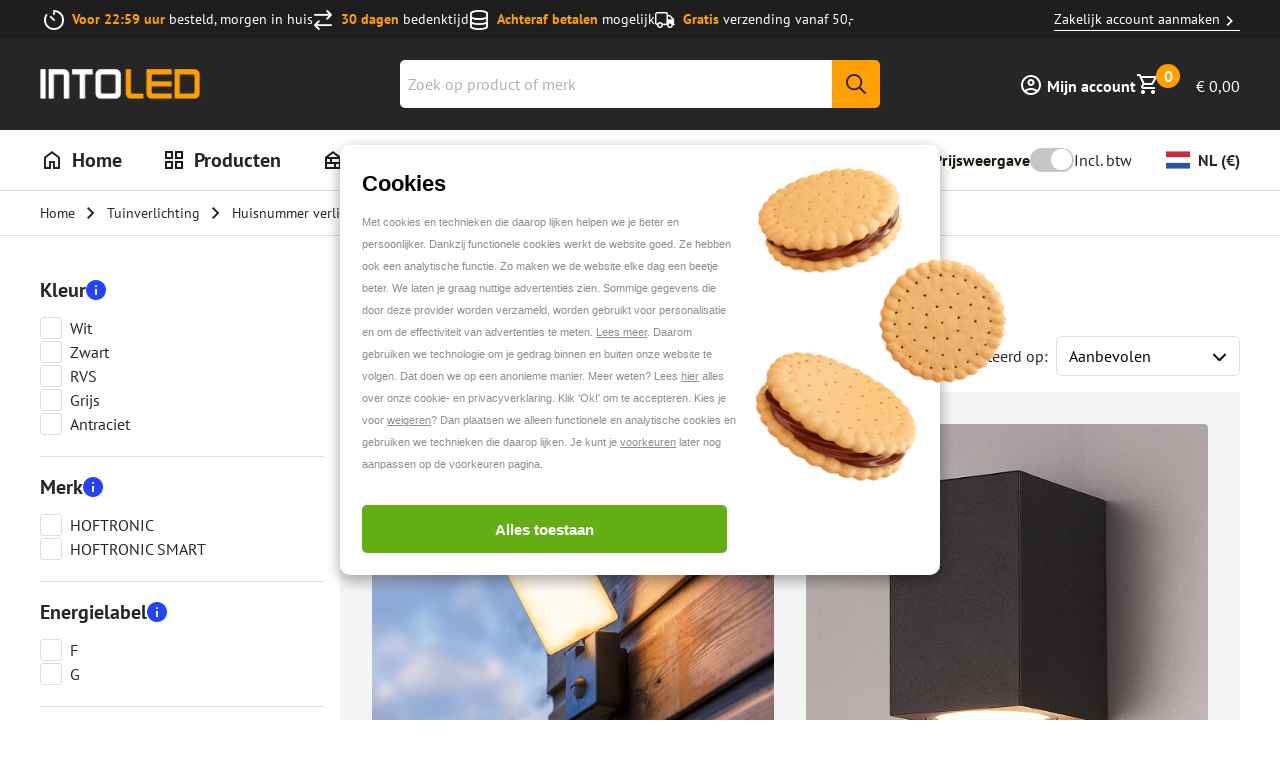

--- FILE ---
content_type: application/javascript; charset=utf-8
request_url: https://www.into-led.com/_next/static/chunks/webpack-987d5b4844f1f2d1.js
body_size: 4807
content:
!function(){"use strict";var e,c,a,f,t,d,n,b,r,o,u,i,s={},l={};function p(e){var c=l[e];if(void 0!==c)return c.exports;var a=l[e]={id:e,loaded:!1,exports:{}},f=!0;try{s[e].call(a.exports,a,a.exports,p),f=!1}finally{f&&delete l[e]}return a.loaded=!0,a.exports}p.m=s,e=[],p.O=function(c,a,f,t){if(a){t=t||0;for(var d=e.length;d>0&&e[d-1][2]>t;d--)e[d]=e[d-1];e[d]=[a,f,t];return}for(var n=1/0,d=0;d<e.length;d++){for(var a=e[d][0],f=e[d][1],t=e[d][2],b=!0,r=0;r<a.length;r++)n>=t&&Object.keys(p.O).every(function(e){return p.O[e](a[r])})?a.splice(r--,1):(b=!1,t<n&&(n=t));if(b){e.splice(d--,1);var o=f();void 0!==o&&(c=o)}}return c},p.n=function(e){var c=e&&e.__esModule?function(){return e.default}:function(){return e};return p.d(c,{a:c}),c},a=Object.getPrototypeOf?function(e){return Object.getPrototypeOf(e)}:function(e){return e.__proto__},p.t=function(e,f){if(1&f&&(e=this(e)),8&f||"object"==typeof e&&e&&(4&f&&e.__esModule||16&f&&"function"==typeof e.then))return e;var t=Object.create(null);p.r(t);var d={};c=c||[null,a({}),a([]),a(a)];for(var n=2&f&&e;"object"==typeof n&&!~c.indexOf(n);n=a(n))Object.getOwnPropertyNames(n).forEach(function(c){d[c]=function(){return e[c]}});return d.default=function(){return e},p.d(t,d),t},p.d=function(e,c){for(var a in c)p.o(c,a)&&!p.o(e,a)&&Object.defineProperty(e,a,{enumerable:!0,get:c[a]})},p.f={},p.e=function(e){return Promise.all(Object.keys(p.f).reduce(function(c,a){return p.f[a](e,c),c},[]))},p.u=function(e){return 736===e?"static/chunks/03ed323e-e62147e72c3b0dfa.js":4875===e?"static/chunks/9300432c-2795715800de8bba.js":8318===e?"static/chunks/8318-3050fd76d770b838.js":1791===e?"static/chunks/1791-27fe837f8eb14f42.js":3132===e?"static/chunks/3132-37b34f7983246776.js":3998===e?"static/chunks/3998-c44ac74267fb9561.js":6505===e?"static/chunks/6505-a7e78d6c2db830c4.js":3792===e?"static/chunks/3792-492f2eef76dc4f30.js":6075===e?"static/chunks/6075-cb1ce7485acb05fd.js":"static/chunks/"+e+"."+({27:"064f3f452bc54589",187:"6e2686d2e5bf3c6b",190:"def7bfce7c4a01ef",299:"03cc9e9154d3defc",311:"d994f9ea6d4a24bd",314:"7366d5a84a4f0df5",372:"9058c2d8f22c8c76",390:"16d09055e026eb04",499:"53c4554c534dd44d",594:"d0c64bbfd6d73282",668:"46145bfb1ea88164",691:"c82f646e9213fd1a",763:"b80d97aa5b429f3c",804:"ba106abbe7a1b551",941:"38483a439996617e",1003:"35e02cae29b72ecd",1087:"6d65597f2b49c2dd",1191:"ee50bf4761bc773d",1209:"844c6d9c43c4398b",1276:"093d1d93575be247",1322:"adf92e1fd22db1b1",1377:"3ea4603d782b9e4b",1386:"c98ac28e6c28312a",1584:"a80200656cfe2dbf",1605:"f30cf5b8f6d6d2e7",1706:"783c7a3d62b18ec5",1712:"7f6b80b6af7df581",1827:"c12fd6b7b464200b",1889:"ffad07b9fc6f0a82",1916:"0fa3324e9e57a289",2046:"c802dff4a3f2366f",2076:"11f606311801f5be",2179:"3dcfa42a620a5ee2",2319:"697dd3d934163781",2378:"ddddc5204ef4b699",2429:"943b89c276a5db6d",2438:"42d72de2f227b541",2512:"db87dbc545a908c2",2631:"e0b13f2be30c2ac0",2637:"2f85c5dd5fb03a70",2915:"f8c8a088912f4884",2985:"dcce4b18106ec83c",2991:"dda438905381e5e8",2994:"526b493e19b9bb8c",3049:"bf8c9715253904e2",3102:"456d6978168f9aee",3128:"d2df600899c35ace",3199:"4d8a23a53bbe1766",3249:"d3c0f6d79eb37da6",3259:"80f49421aeeec943",3279:"eb61ea318bc40a18",3307:"874725e4e250fa92",3536:"d50a7356acb932a6",3585:"29d13e601a6e135f",3621:"0e5e03fae8e67a36",3693:"b20fe0b3bb777960",3700:"98e14aae184f0c55",3840:"94724cd8f6b894ca",3842:"97d6f74db581afb3",3865:"97ba0adbe9a40bc2",3910:"2e9fa84b64be78af",4041:"810cd6b0c67f8632",4052:"70c0de0b5f9c309a",4124:"acf5ff042931618c",4160:"9653d1af60d56f85",4183:"98711250d4fc5a7a",4269:"f99aade569d0fce9",4434:"89609911d3b0cf2c",4439:"0680a08ea2edb1cc",4451:"1ccd1de522302e0e",4486:"920845162f0cf4a3",4565:"fc44ad1ac4dd9871",4629:"40a9d38d0bed399d",4646:"7a72c8912e092f75",4647:"2e571d6fcb1fe22f",4807:"fe9cebf524764f88",4837:"750d2f17a6a39ff4",4916:"a29eee8c81dc4194",4974:"0bdac8b7cc9875d5",5157:"638693d9467aca14",5214:"2f62dc83a399b9be",5244:"c3ecbe1e9106149d",5295:"7e32311ee7c99bca",5358:"877f266e6f680d6e",5581:"5c27f98deebc597d",5602:"e622f21cf1a2611b",5608:"a6f252979d8acaf9",5694:"c61b640a9d3670e2",5741:"6d20601f36d49ed4",5751:"1c3928942d0ca210",5879:"7912f486a31dddf2",5926:"5fe3907eb1938463",5977:"fa2c32dd98b31e6c",6132:"40c35124bff9992d",6195:"a52e09d23b5a508e",6375:"de6c2356b64715a9",6418:"2196e0e8f092cbbc",6424:"e61531d987520b2a",6526:"65b32a089a19079b",6565:"2b56d9e98a995331",6598:"16a60ba9fff9e12d",6625:"70d30a93312d6228",6682:"fcf92dbb9dbafd09",6718:"f3a7afc146f9034f",6980:"44fe63921f31f46b",7035:"3195c88669461fd0",7194:"4afeb992dd234bd7",7267:"0ece9d9905cf2be2",7300:"90f66b16a8481507",7334:"b0c42dab2886df85",7443:"4431abe21a532f0a",7448:"7ea32efca063008c",7473:"6d1c329c1b61f49d",7477:"a885d7f3bbedc17d",7522:"bb4350cb6c7032a9",7614:"5922bc41920e1007",7628:"f15abf15edc498b5",7652:"386cfd04e4a4959f",7810:"1ec6198e15ce9287",7876:"5640da26bbb79930",7903:"5c2148a5e9f8c916",7915:"4c78eb97791c53ca",8097:"80bab1a6c406324e",8098:"66f954c45e860895",8100:"5a458d1673b3886e",8132:"fc610b1918458525",8145:"2df169125722494a",8150:"5f20abcde7dd4a5c",8229:"f8b6d940f16bbd6a",8239:"524fa2e687b28687",8287:"3fdbac4297e495c9",8382:"aaa86c2b1b5f900c",8410:"a9c3ea05610f123f",8750:"1be4916e46f0046b",8891:"51ec9a3159b713cf",8932:"948a6c58699378e1",9004:"5b0251bc265c57f6",9014:"6ce7283967d64c5d",9111:"47e32f80c4b0d8a4",9161:"62a378ff63b64320",9277:"adcff7ef85615c89",9440:"ab40545f311f2fe0",9615:"9cd0c9cd6466e47e",9628:"605039ee0cbd1693",9641:"7ca8698a9456cf44",9644:"25368e8c31437b54",9792:"a75741fd0dae8a9e",9871:"f95e2d0e3783dd4a"})[e]+".js"},p.miniCssF=function(e){return"static/css/"+({27:"01ccb31c4c532a00",178:"2cc2f6ab82bdc3d1",1003:"c3ed11f58a7aff75",1563:"1fe5d0e0855696a5",2074:"c7f5e8f5ad37782b",2082:"a1c37212ffd22a21",2123:"9c076cb6640ac81d",2888:"b7c9e89cc912237c",3132:"ef1086af0b2ea269",3187:"ca74424de8bb29bc",3199:"ef0ccda4664a4562",3259:"855c1d4f5cabf949",3648:"1d9758b85b235d26",3700:"58b161ce42615f69",4046:"ed11b4dd04e550d9",4822:"b9b9c6522b169029",4916:"35e7a81091849d64",5011:"473f3beb47a2eb8d",5065:"0b6981177fc9923d",5087:"59c39e77014aa61c",6038:"b8f67b86918b7877",6102:"9dfe9d1c9535f698",7248:"1d9758b85b235d26",7267:"5aa80dc41c1279f0",7614:"2f1b1e645810d268",7834:"c7f5e8f5ad37782b",8138:"c7f5e8f5ad37782b",8145:"2bb33d9b9e863ef9",8805:"f296df0cdeff5efa",8932:"47e0096ef40cb0c6",9003:"5a7fb5e2bafe19df",9014:"861595f3dc5cfd04",9199:"b8a98eaf0685d6c2",9357:"b8f67b86918b7877",9431:"c7f5e8f5ad37782b"})[e]+".css"},p.g=function(){if("object"==typeof globalThis)return globalThis;try{return this||Function("return this")()}catch(e){if("object"==typeof window)return window}}(),p.o=function(e,c){return Object.prototype.hasOwnProperty.call(e,c)},f={},t="_N_E:",p.l=function(e,c,a,d){if(f[e]){f[e].push(c);return}if(void 0!==a)for(var n,b,r=document.getElementsByTagName("script"),o=0;o<r.length;o++){var u=r[o];if(u.getAttribute("src")==e||u.getAttribute("data-webpack")==t+a){n=u;break}}n||(b=!0,(n=document.createElement("script")).charset="utf-8",n.timeout=120,p.nc&&n.setAttribute("nonce",p.nc),n.setAttribute("data-webpack",t+a),n.src=p.tu(e)),f[e]=[c];var i=function(c,a){n.onerror=n.onload=null,clearTimeout(s);var t=f[e];if(delete f[e],n.parentNode&&n.parentNode.removeChild(n),t&&t.forEach(function(e){return e(a)}),c)return c(a)},s=setTimeout(i.bind(null,void 0,{type:"timeout",target:n}),12e4);n.onerror=i.bind(null,n.onerror),n.onload=i.bind(null,n.onload),b&&document.head.appendChild(n)},p.r=function(e){"undefined"!=typeof Symbol&&Symbol.toStringTag&&Object.defineProperty(e,Symbol.toStringTag,{value:"Module"}),Object.defineProperty(e,"__esModule",{value:!0})},p.nmd=function(e){return e.paths=[],e.children||(e.children=[]),e},p.tt=function(){return void 0===d&&(d={createScriptURL:function(e){return e}},"undefined"!=typeof trustedTypes&&trustedTypes.createPolicy&&(d=trustedTypes.createPolicy("nextjs#bundler",d))),d},p.tu=function(e){return p.tt().createScriptURL(e)},p.p="/_next/",n=function(e,c,a,f){var t=document.createElement("link");return t.rel="stylesheet",t.type="text/css",t.onerror=t.onload=function(d){if(t.onerror=t.onload=null,"load"===d.type)a();else{var n=d&&("load"===d.type?"missing":d.type),b=d&&d.target&&d.target.href||c,r=Error("Loading CSS chunk "+e+" failed.\n("+b+")");r.code="CSS_CHUNK_LOAD_FAILED",r.type=n,r.request=b,t.parentNode.removeChild(t),f(r)}},t.href=c,document.head.appendChild(t),t},b=function(e,c){for(var a=document.getElementsByTagName("link"),f=0;f<a.length;f++){var t=a[f],d=t.getAttribute("data-href")||t.getAttribute("href");if("stylesheet"===t.rel&&(d===e||d===c))return t}for(var n=document.getElementsByTagName("style"),f=0;f<n.length;f++){var t=n[f],d=t.getAttribute("data-href");if(d===e||d===c)return t}},r={2272:0},p.f.miniCss=function(e,c){r[e]?c.push(r[e]):0!==r[e]&&({27:1,1003:1,3132:1,3199:1,3259:1,3700:1,4916:1,7267:1,7614:1,8145:1,8932:1,9014:1})[e]&&c.push(r[e]=new Promise(function(c,a){var f=p.miniCssF(e),t=p.p+f;if(b(f,t))return c();n(e,t,c,a)}).then(function(){r[e]=0},function(c){throw delete r[e],c}))},o={2272:0},p.f.j=function(e,c){var a=p.o(o,e)?o[e]:void 0;if(0!==a){if(a)c.push(a[2]);else if(2272!=e){var f=new Promise(function(c,f){a=o[e]=[c,f]});c.push(a[2]=f);var t=p.p+p.u(e),d=Error();p.l(t,function(c){if(p.o(o,e)&&(0!==(a=o[e])&&(o[e]=void 0),a)){var f=c&&("load"===c.type?"missing":c.type),t=c&&c.target&&c.target.src;d.message="Loading chunk "+e+" failed.\n("+f+": "+t+")",d.name="ChunkLoadError",d.type=f,d.request=t,a[1](d)}},"chunk-"+e,e)}else o[e]=0}},p.O.j=function(e){return 0===o[e]},u=function(e,c){var a,f,t=c[0],d=c[1],n=c[2],b=0;if(t.some(function(e){return 0!==o[e]})){for(a in d)p.o(d,a)&&(p.m[a]=d[a]);if(n)var r=n(p)}for(e&&e(c);b<t.length;b++)f=t[b],p.o(o,f)&&o[f]&&o[f][0](),o[f]=0;return p.O(r)},(i=self.webpackChunk_N_E=self.webpackChunk_N_E||[]).forEach(u.bind(null,0)),i.push=u.bind(null,i.push.bind(i)),p.nc=void 0}();

--- FILE ---
content_type: application/javascript; charset=utf-8
request_url: https://www.into-led.com/_next/static/chunks/5694.c61b640a9d3670e2.js
body_size: 1899
content:
"use strict";(self.webpackChunk_N_E=self.webpackChunk_N_E||[]).push([[5694],{95694:function(M,N,j){j.r(N),j.d(N,{ReactComponent:function(){return z}});var I,D=j(52983),u=["title","titleId"];function g(){return(g=Object.assign?Object.assign.bind():function(M){for(var N=1;N<arguments.length;N++){var j=arguments[N];for(var I in j)({}).hasOwnProperty.call(j,I)&&(M[I]=j[I])}return M}).apply(null,arguments)}var z=(0,D.forwardRef)(function(M,N){var j=M.title,z=M.titleId,y=function(M,N){if(null==M)return{};var j,I,D=function(M,N){if(null==M)return{};var j={};for(var I in M)if(({}).hasOwnProperty.call(M,I)){if(-1!==N.indexOf(I))continue;j[I]=M[I]}return j}(M,N);if(Object.getOwnPropertySymbols){var u=Object.getOwnPropertySymbols(M);for(I=0;I<u.length;I++)j=u[I],-1===N.indexOf(j)&&({}).propertyIsEnumerable.call(M,j)&&(D[j]=M[j])}return D}(M,u);return D.createElement("svg",g({width:24,height:24,viewBox:"0 0 24 24",fill:"none",xmlns:"http://www.w3.org/2000/svg",ref:N,"aria-labelledby":z},y),j?D.createElement("title",{id:z},j):null,I||(I=D.createElement("g",{id:"Phone"},D.createElement("path",{id:"icon",d:"M19.95 21C17.8667 21 15.8083 20.5458 13.775 19.6375C11.7417 18.7292 9.89167 17.4417 8.225 15.775C6.55833 14.1083 5.27083 12.2583 4.3625 10.225C3.45417 8.19167 3 6.13333 3 4.05C3 3.75 3.1 3.5 3.3 3.3C3.5 3.1 3.75 3 4.05 3H8.1C8.33333 3 8.54167 3.07917 8.725 3.2375C8.90833 3.39583 9.01667 3.58333 9.05 3.8L9.7 7.3C9.73333 7.56667 9.725 7.79167 9.675 7.975C9.625 8.15833 9.53333 8.31667 9.4 8.45L6.975 10.9C7.30833 11.5167 7.70417 12.1125 8.1625 12.6875C8.62083 13.2625 9.125 13.8167 9.675 14.35C10.1917 14.8667 10.7333 15.3458 11.3 15.7875C11.8667 16.2292 12.4667 16.6333 13.1 17L15.45 14.65C15.6 14.5 15.7958 14.3875 16.0375 14.3125C16.2792 14.2375 16.5167 14.2167 16.75 14.25L20.2 14.95C20.4333 15.0167 20.625 15.1375 20.775 15.3125C20.925 15.4875 21 15.6833 21 15.9V19.95C21 20.25 20.9 20.5 20.7 20.7C20.5 20.9 20.25 21 19.95 21ZM6.025 9L7.675 7.35L7.25 5H5.025C5.10833 5.68333 5.225 6.35833 5.375 7.025C5.525 7.69167 5.74167 8.35 6.025 9ZM14.975 17.95C15.625 18.2333 16.2875 18.4583 16.9625 18.625C17.6375 18.7917 18.3167 18.9 19 18.95V16.75L16.65 16.275L14.975 17.95Z"}))))});N.default="[data-uri]"}}]);

--- FILE ---
content_type: application/javascript; charset=utf-8
request_url: https://www.into-led.com/_next/static/chunks/6718.f3a7afc146f9034f.js
body_size: 1476
content:
"use strict";(self.webpackChunk_N_E=self.webpackChunk_N_E||[]).push([[6718],{6718:function(M,t,e){e.r(t),e.d(t,{ReactComponent:function(){return L}});var n,c=e(52983),u=["title","titleId"];function w(){return(w=Object.assign?Object.assign.bind():function(M){for(var t=1;t<arguments.length;t++){var e=arguments[t];for(var n in e)({}).hasOwnProperty.call(e,n)&&(M[n]=e[n])}return M}).apply(null,arguments)}var L=(0,c.forwardRef)(function(M,t){var e=M.title,L=M.titleId,l=function(M,t){if(null==M)return{};var e,n,c=function(M,t){if(null==M)return{};var e={};for(var n in M)if(({}).hasOwnProperty.call(M,n)){if(-1!==t.indexOf(n))continue;e[n]=M[n]}return e}(M,t);if(Object.getOwnPropertySymbols){var u=Object.getOwnPropertySymbols(M);for(n=0;n<u.length;n++)e=u[n],-1===t.indexOf(e)&&({}).propertyIsEnumerable.call(M,e)&&(c[e]=M[e])}return c}(M,u);return c.createElement("svg",w({enableBackground:"new 0 0 32 32",viewBox:"0 0 32 32",xmlSpace:"preserve",xmlns:"http://www.w3.org/2000/svg",xmlnsXlink:"http://www.w3.org/1999/xlink",ref:t,"aria-labelledby":L},l),e?c.createElement("title",{id:L},e):null,n||(n=c.createElement("g",{id:"OUTLINE_copy_2"},c.createElement("g",null,c.createElement("g",null,c.createElement("polygon",{points:"13.83,19.259 19.262,16 13.83,12.741    "})),c.createElement("g",null,c.createElement("path",{d:"M16,0C7.164,0,0,7.163,0,16s7.164,16,16,16s16-7.164,16-16S24.836,0,16,0z M24.688,16.701c0,1.5-0.174,3-0.174,3     s-0.17,1.278-0.69,1.839c-0.661,0.738-1.401,0.742-1.741,0.786C19.651,22.512,16,22.518,16,22.518s-4.518-0.044-5.908-0.186     c-0.387-0.077-1.254-0.055-1.916-0.792c-0.521-0.562-0.69-1.839-0.69-1.839s-0.174-1.499-0.174-3v-1.406     c0-1.5,0.174-2.999,0.174-2.999s0.17-1.278,0.69-1.841C8.837,9.716,9.577,9.712,9.917,9.67c2.431-0.188,6.079-0.188,6.079-0.188     h0.008c0,0,3.648,0,6.079,0.188c0.339,0.042,1.08,0.046,1.741,0.784c0.521,0.563,0.69,1.841,0.69,1.841s0.174,1.5,0.174,3V16.701     z"}))))))});t.default="[data-uri]"}}]);

--- FILE ---
content_type: application/javascript; charset=utf-8
request_url: https://www.into-led.com/_next/static/chunks/5581.5c27f98deebc597d.js
body_size: 413
content:
"use strict";(self.webpackChunk_N_E=self.webpackChunk_N_E||[]).push([[5581],{15581:function(d,r,i){i.r(r),i.d(r,{PageBuilderHtml:function(){return o}});var t=i(84246),e=i(42512),n=i(97458);function o(d){var r=d.html,i=d.textAlign,o=d.border,a=d.borderColor,g=d.borderWidth,s=d.borderRadius,l=d.marginTop,m=d.marginRight,p=d.marginBottom,u=d.marginLeft,h=d.paddingTop,b=d.paddingRight,c=d.paddingBottom,f=d.paddingLeft,R=d.cssClasses,_=(0,e.decode)(r);return(0,n.jsx)("div",{style:{textAlign:i,border:o,borderColor:a,borderWidth:g,borderRadius:s,marginTop:l,marginRight:m,marginBottom:p,marginLeft:u,paddingTop:h,paddingRight:b,paddingBottom:c,paddingLeft:f},className:(0,t.Z)(void 0===R?[]:R).join(" "),children:d.html&&(0,n.jsx)("div",{dangerouslySetInnerHTML:{__html:_}})})}r.default=o}}]);

--- FILE ---
content_type: application/javascript; charset=utf-8
request_url: https://www.into-led.com/_next/static/chunks/1889.ffad07b9fc6f0a82.js
body_size: 1007
content:
"use strict";(self.webpackChunk_N_E=self.webpackChunk_N_E||[]).push([[1889],{1889:function(t,I,e){e.r(I),e.d(I,{ReactComponent:function(){return N}});var n,M=e(52983),c=["title","titleId"];function r(){return(r=Object.assign?Object.assign.bind():function(t){for(var I=1;I<arguments.length;I++){var e=arguments[I];for(var n in e)({}).hasOwnProperty.call(e,n)&&(t[n]=e[n])}return t}).apply(null,arguments)}var N=(0,M.forwardRef)(function(t,I){var e=t.title,N=t.titleId,a=function(t,I){if(null==t)return{};var e,n,M=function(t,I){if(null==t)return{};var e={};for(var n in t)if(({}).hasOwnProperty.call(t,n)){if(-1!==I.indexOf(n))continue;e[n]=t[n]}return e}(t,I);if(Object.getOwnPropertySymbols){var c=Object.getOwnPropertySymbols(t);for(n=0;n<c.length;n++)e=c[n],-1===I.indexOf(e)&&({}).propertyIsEnumerable.call(t,e)&&(M[e]=t[e])}return M}(t,c);return M.createElement("svg",r({xmlns:"http://www.w3.org/2000/svg",viewBox:"0 0 576 512",ref:I,"aria-labelledby":N},a),e?M.createElement("title",{id:N},e):null,n||(n=M.createElement("path",{d:"M512 80c8.8 0 16 7.2 16 16v32H48V96c0-8.8 7.2-16 16-16H512zm16 144V416c0 8.8-7.2 16-16 16H64c-8.8 0-16-7.2-16-16V224H528zM64 32C28.7 32 0 60.7 0 96V416c0 35.3 28.7 64 64 64H512c35.3 0 64-28.7 64-64V96c0-35.3-28.7-64-64-64H64zm56 304c-13.3 0-24 10.7-24 24s10.7 24 24 24h48c13.3 0 24-10.7 24-24s-10.7-24-24-24H120zm128 0c-13.3 0-24 10.7-24 24s10.7 24 24 24H360c13.3 0 24-10.7 24-24s-10.7-24-24-24H248z"})))});I.default="[data-uri]"}}]);

--- FILE ---
content_type: text/javascript
request_url: https://widgets.trustedshops.com/js/X4101C1DD5C3DBDB7F2712A58949D6006.js
body_size: 1383
content:
((e,t)=>{const a={shopInfo:{tsId:"X4101C1DD5C3DBDB7F2712A58949D6006",name:"into-led.com/nl",url:"www.into-led.com/nl",language:"nl",targetMarket:"NLD",ratingVariant:"WIDGET",eTrustedIds:{accountId:"acc-60dd6455-262e-45f3-b20d-dd3ec62ace53",channelId:"chl-e4ccb946-b9fa-4c50-ac8d-80f47cd85506"},buyerProtection:{certificateType:"CLASSIC",certificateState:"PRODUCTION",mainProtectionCurrency:"EUR",classicProtectionAmount:2500,maxProtectionDuration:30,plusProtectionAmount:2e4,basicProtectionAmount:100,firstCertified:"2019-01-24 16:38:54"},reviewSystem:{rating:{averageRating:4.75,averageRatingCount:2830,overallRatingCount:18307,distribution:{oneStar:45,twoStars:20,threeStars:38,fourStars:401,fiveStars:2326}},reviews:[{buyerFirstName:"Kees",buyerlastName:"L.",average:5,buyerStatement:"Een zee van licht ik ben zeer tevreden.",rawChangeDate:"2026-01-20T21:13:45.000Z",changeDate:"20-1-2026",transactionDate:"15-1-2026"},{buyerFirstName:"Liesbeth",buyerlastName:"B.",average:5,buyerStatement:"Snel geleverd en degelijk verpakt",rawChangeDate:"2026-01-20T17:17:04.000Z",changeDate:"20-1-2026",transactionDate:"15-1-2026"},{buyerFirstName:"Sander",buyerlastName:"H.",average:5,buyerStatement:"Goede ervaring, product was top en levering was snel!",rawChangeDate:"2026-01-20T14:48:06.000Z",changeDate:"20-1-2026",transactionDate:"15-1-2026"}]},features:["GUARANTEE_RECOG_CLASSIC_INTEGRATION","REVIEWS_AUTO_COLLECTION","DISABLE_REVIEWREQUEST_SENDING","MARS_EVENTS","MARS_REVIEWS","PRODUCT_REVIEWS","SHOP_CONSUMER_MEMBERSHIP","MARS_PUBLIC_QUESTIONNAIRE","MARS_QUESTIONNAIRE"],consentManagementType:"OFF",urls:{profileUrl:"https://www.trstd.com/nl-nl/reviews/into-led-com-nl",profileUrlLegalSection:"https://www.trstd.com/nl-nl/reviews/into-led-com-nl#legal-info",reviewLegalUrl:"https://help.etrusted.com/hc/nl/articles/23970864566162"},contractStartDate:"2019-01-22 00:00:00",shopkeeper:{name:"Online Multi Stores B.V.",street:"Snellius 1",country:"NL",city:"Heerlen",zip:"6422RM"},displayVariant:"full",variant:"full",twoLetterCountryCode:"NL"},"process.env":{STAGE:"prod"},externalConfig:{trustbadgeScriptUrl:"https://widgets.trustedshops.com/assets/trustbadge.js",cdnDomain:"widgets.trustedshops.com"},elementIdSuffix:"-98e3dadd90eb493088abdc5597a70810",buildTimestamp:"2026-01-22T01:15:18.467Z",buildStage:"prod"},r=a=>{const{trustbadgeScriptUrl:r}=a.externalConfig;let n=t.querySelector(`script[src="${r}"]`);n&&t.body.removeChild(n),n=t.createElement("script"),n.src=r,n.charset="utf-8",n.setAttribute("data-type","trustbadge-business-logic"),n.onerror=()=>{throw new Error(`The Trustbadge script could not be loaded from ${r}. Have you maybe selected an invalid TSID?`)},n.onload=()=>{e.trustbadge?.load(a)},t.body.appendChild(n)};"complete"===t.readyState?r(a):e.addEventListener("load",(()=>{r(a)}))})(window,document);